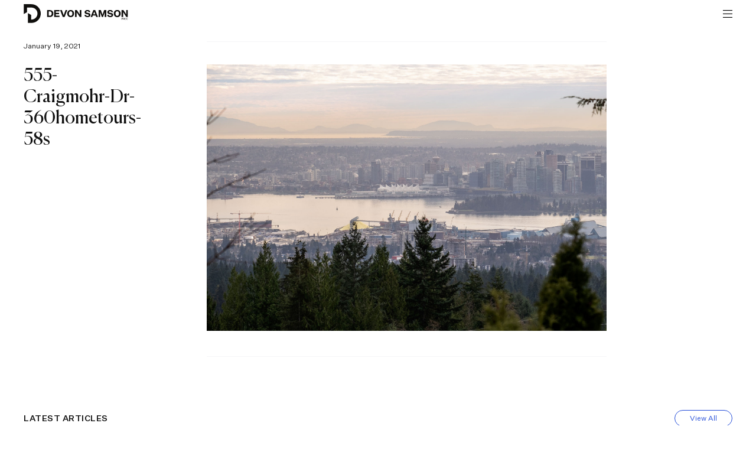

--- FILE ---
content_type: text/css; charset=utf-8
request_url: https://devonsamson.com/app/themes/devonsamson/public/css/app.5a0fec.css
body_size: 8846
content:
[data-aos][data-aos][data-aos-duration="50"],body[data-aos-duration="50"] [data-aos]{transition-duration:50ms}[data-aos][data-aos][data-aos-delay="50"],body[data-aos-delay="50"] [data-aos]{transition-delay:0}[data-aos][data-aos][data-aos-delay="50"].aos-animate,body[data-aos-delay="50"] [data-aos].aos-animate{transition-delay:50ms}[data-aos][data-aos][data-aos-duration="100"],body[data-aos-duration="100"] [data-aos]{transition-duration:.1s}[data-aos][data-aos][data-aos-delay="100"],body[data-aos-delay="100"] [data-aos]{transition-delay:0}[data-aos][data-aos][data-aos-delay="100"].aos-animate,body[data-aos-delay="100"] [data-aos].aos-animate{transition-delay:.1s}[data-aos][data-aos][data-aos-duration="150"],body[data-aos-duration="150"] [data-aos]{transition-duration:.15s}[data-aos][data-aos][data-aos-delay="150"],body[data-aos-delay="150"] [data-aos]{transition-delay:0}[data-aos][data-aos][data-aos-delay="150"].aos-animate,body[data-aos-delay="150"] [data-aos].aos-animate{transition-delay:.15s}[data-aos][data-aos][data-aos-duration="200"],body[data-aos-duration="200"] [data-aos]{transition-duration:.2s}[data-aos][data-aos][data-aos-delay="200"],body[data-aos-delay="200"] [data-aos]{transition-delay:0}[data-aos][data-aos][data-aos-delay="200"].aos-animate,body[data-aos-delay="200"] [data-aos].aos-animate{transition-delay:.2s}[data-aos][data-aos][data-aos-duration="250"],body[data-aos-duration="250"] [data-aos]{transition-duration:.25s}[data-aos][data-aos][data-aos-delay="250"],body[data-aos-delay="250"] [data-aos]{transition-delay:0}[data-aos][data-aos][data-aos-delay="250"].aos-animate,body[data-aos-delay="250"] [data-aos].aos-animate{transition-delay:.25s}[data-aos][data-aos][data-aos-duration="300"],body[data-aos-duration="300"] [data-aos]{transition-duration:.3s}[data-aos][data-aos][data-aos-delay="300"],body[data-aos-delay="300"] [data-aos]{transition-delay:0}[data-aos][data-aos][data-aos-delay="300"].aos-animate,body[data-aos-delay="300"] [data-aos].aos-animate{transition-delay:.3s}[data-aos][data-aos][data-aos-duration="350"],body[data-aos-duration="350"] [data-aos]{transition-duration:.35s}[data-aos][data-aos][data-aos-delay="350"],body[data-aos-delay="350"] [data-aos]{transition-delay:0}[data-aos][data-aos][data-aos-delay="350"].aos-animate,body[data-aos-delay="350"] [data-aos].aos-animate{transition-delay:.35s}[data-aos][data-aos][data-aos-duration="400"],body[data-aos-duration="400"] [data-aos]{transition-duration:.4s}[data-aos][data-aos][data-aos-delay="400"],body[data-aos-delay="400"] [data-aos]{transition-delay:0}[data-aos][data-aos][data-aos-delay="400"].aos-animate,body[data-aos-delay="400"] [data-aos].aos-animate{transition-delay:.4s}[data-aos][data-aos][data-aos-duration="450"],body[data-aos-duration="450"] [data-aos]{transition-duration:.45s}[data-aos][data-aos][data-aos-delay="450"],body[data-aos-delay="450"] [data-aos]{transition-delay:0}[data-aos][data-aos][data-aos-delay="450"].aos-animate,body[data-aos-delay="450"] [data-aos].aos-animate{transition-delay:.45s}[data-aos][data-aos][data-aos-duration="500"],body[data-aos-duration="500"] [data-aos]{transition-duration:.5s}[data-aos][data-aos][data-aos-delay="500"],body[data-aos-delay="500"] [data-aos]{transition-delay:0}[data-aos][data-aos][data-aos-delay="500"].aos-animate,body[data-aos-delay="500"] [data-aos].aos-animate{transition-delay:.5s}[data-aos][data-aos][data-aos-duration="550"],body[data-aos-duration="550"] [data-aos]{transition-duration:.55s}[data-aos][data-aos][data-aos-delay="550"],body[data-aos-delay="550"] [data-aos]{transition-delay:0}[data-aos][data-aos][data-aos-delay="550"].aos-animate,body[data-aos-delay="550"] [data-aos].aos-animate{transition-delay:.55s}[data-aos][data-aos][data-aos-duration="600"],body[data-aos-duration="600"] [data-aos]{transition-duration:.6s}[data-aos][data-aos][data-aos-delay="600"],body[data-aos-delay="600"] [data-aos]{transition-delay:0}[data-aos][data-aos][data-aos-delay="600"].aos-animate,body[data-aos-delay="600"] [data-aos].aos-animate{transition-delay:.6s}[data-aos][data-aos][data-aos-duration="650"],body[data-aos-duration="650"] [data-aos]{transition-duration:.65s}[data-aos][data-aos][data-aos-delay="650"],body[data-aos-delay="650"] [data-aos]{transition-delay:0}[data-aos][data-aos][data-aos-delay="650"].aos-animate,body[data-aos-delay="650"] [data-aos].aos-animate{transition-delay:.65s}[data-aos][data-aos][data-aos-duration="700"],body[data-aos-duration="700"] [data-aos]{transition-duration:.7s}[data-aos][data-aos][data-aos-delay="700"],body[data-aos-delay="700"] [data-aos]{transition-delay:0}[data-aos][data-aos][data-aos-delay="700"].aos-animate,body[data-aos-delay="700"] [data-aos].aos-animate{transition-delay:.7s}[data-aos][data-aos][data-aos-duration="750"],body[data-aos-duration="750"] [data-aos]{transition-duration:.75s}[data-aos][data-aos][data-aos-delay="750"],body[data-aos-delay="750"] [data-aos]{transition-delay:0}[data-aos][data-aos][data-aos-delay="750"].aos-animate,body[data-aos-delay="750"] [data-aos].aos-animate{transition-delay:.75s}[data-aos][data-aos][data-aos-duration="800"],body[data-aos-duration="800"] [data-aos]{transition-duration:.8s}[data-aos][data-aos][data-aos-delay="800"],body[data-aos-delay="800"] [data-aos]{transition-delay:0}[data-aos][data-aos][data-aos-delay="800"].aos-animate,body[data-aos-delay="800"] [data-aos].aos-animate{transition-delay:.8s}[data-aos][data-aos][data-aos-duration="850"],body[data-aos-duration="850"] [data-aos]{transition-duration:.85s}[data-aos][data-aos][data-aos-delay="850"],body[data-aos-delay="850"] [data-aos]{transition-delay:0}[data-aos][data-aos][data-aos-delay="850"].aos-animate,body[data-aos-delay="850"] [data-aos].aos-animate{transition-delay:.85s}[data-aos][data-aos][data-aos-duration="900"],body[data-aos-duration="900"] [data-aos]{transition-duration:.9s}[data-aos][data-aos][data-aos-delay="900"],body[data-aos-delay="900"] [data-aos]{transition-delay:0}[data-aos][data-aos][data-aos-delay="900"].aos-animate,body[data-aos-delay="900"] [data-aos].aos-animate{transition-delay:.9s}[data-aos][data-aos][data-aos-duration="950"],body[data-aos-duration="950"] [data-aos]{transition-duration:.95s}[data-aos][data-aos][data-aos-delay="950"],body[data-aos-delay="950"] [data-aos]{transition-delay:0}[data-aos][data-aos][data-aos-delay="950"].aos-animate,body[data-aos-delay="950"] [data-aos].aos-animate{transition-delay:.95s}[data-aos][data-aos][data-aos-duration="1000"],body[data-aos-duration="1000"] [data-aos]{transition-duration:1s}[data-aos][data-aos][data-aos-delay="1000"],body[data-aos-delay="1000"] [data-aos]{transition-delay:0}[data-aos][data-aos][data-aos-delay="1000"].aos-animate,body[data-aos-delay="1000"] [data-aos].aos-animate{transition-delay:1s}[data-aos][data-aos][data-aos-duration="1050"],body[data-aos-duration="1050"] [data-aos]{transition-duration:1.05s}[data-aos][data-aos][data-aos-delay="1050"],body[data-aos-delay="1050"] [data-aos]{transition-delay:0}[data-aos][data-aos][data-aos-delay="1050"].aos-animate,body[data-aos-delay="1050"] [data-aos].aos-animate{transition-delay:1.05s}[data-aos][data-aos][data-aos-duration="1100"],body[data-aos-duration="1100"] [data-aos]{transition-duration:1.1s}[data-aos][data-aos][data-aos-delay="1100"],body[data-aos-delay="1100"] [data-aos]{transition-delay:0}[data-aos][data-aos][data-aos-delay="1100"].aos-animate,body[data-aos-delay="1100"] [data-aos].aos-animate{transition-delay:1.1s}[data-aos][data-aos][data-aos-duration="1150"],body[data-aos-duration="1150"] [data-aos]{transition-duration:1.15s}[data-aos][data-aos][data-aos-delay="1150"],body[data-aos-delay="1150"] [data-aos]{transition-delay:0}[data-aos][data-aos][data-aos-delay="1150"].aos-animate,body[data-aos-delay="1150"] [data-aos].aos-animate{transition-delay:1.15s}[data-aos][data-aos][data-aos-duration="1200"],body[data-aos-duration="1200"] [data-aos]{transition-duration:1.2s}[data-aos][data-aos][data-aos-delay="1200"],body[data-aos-delay="1200"] [data-aos]{transition-delay:0}[data-aos][data-aos][data-aos-delay="1200"].aos-animate,body[data-aos-delay="1200"] [data-aos].aos-animate{transition-delay:1.2s}[data-aos][data-aos][data-aos-duration="1250"],body[data-aos-duration="1250"] [data-aos]{transition-duration:1.25s}[data-aos][data-aos][data-aos-delay="1250"],body[data-aos-delay="1250"] [data-aos]{transition-delay:0}[data-aos][data-aos][data-aos-delay="1250"].aos-animate,body[data-aos-delay="1250"] [data-aos].aos-animate{transition-delay:1.25s}[data-aos][data-aos][data-aos-duration="1300"],body[data-aos-duration="1300"] [data-aos]{transition-duration:1.3s}[data-aos][data-aos][data-aos-delay="1300"],body[data-aos-delay="1300"] [data-aos]{transition-delay:0}[data-aos][data-aos][data-aos-delay="1300"].aos-animate,body[data-aos-delay="1300"] [data-aos].aos-animate{transition-delay:1.3s}[data-aos][data-aos][data-aos-duration="1350"],body[data-aos-duration="1350"] [data-aos]{transition-duration:1.35s}[data-aos][data-aos][data-aos-delay="1350"],body[data-aos-delay="1350"] [data-aos]{transition-delay:0}[data-aos][data-aos][data-aos-delay="1350"].aos-animate,body[data-aos-delay="1350"] [data-aos].aos-animate{transition-delay:1.35s}[data-aos][data-aos][data-aos-duration="1400"],body[data-aos-duration="1400"] [data-aos]{transition-duration:1.4s}[data-aos][data-aos][data-aos-delay="1400"],body[data-aos-delay="1400"] [data-aos]{transition-delay:0}[data-aos][data-aos][data-aos-delay="1400"].aos-animate,body[data-aos-delay="1400"] [data-aos].aos-animate{transition-delay:1.4s}[data-aos][data-aos][data-aos-duration="1450"],body[data-aos-duration="1450"] [data-aos]{transition-duration:1.45s}[data-aos][data-aos][data-aos-delay="1450"],body[data-aos-delay="1450"] [data-aos]{transition-delay:0}[data-aos][data-aos][data-aos-delay="1450"].aos-animate,body[data-aos-delay="1450"] [data-aos].aos-animate{transition-delay:1.45s}[data-aos][data-aos][data-aos-duration="1500"],body[data-aos-duration="1500"] [data-aos]{transition-duration:1.5s}[data-aos][data-aos][data-aos-delay="1500"],body[data-aos-delay="1500"] [data-aos]{transition-delay:0}[data-aos][data-aos][data-aos-delay="1500"].aos-animate,body[data-aos-delay="1500"] [data-aos].aos-animate{transition-delay:1.5s}[data-aos][data-aos][data-aos-duration="1550"],body[data-aos-duration="1550"] [data-aos]{transition-duration:1.55s}[data-aos][data-aos][data-aos-delay="1550"],body[data-aos-delay="1550"] [data-aos]{transition-delay:0}[data-aos][data-aos][data-aos-delay="1550"].aos-animate,body[data-aos-delay="1550"] [data-aos].aos-animate{transition-delay:1.55s}[data-aos][data-aos][data-aos-duration="1600"],body[data-aos-duration="1600"] [data-aos]{transition-duration:1.6s}[data-aos][data-aos][data-aos-delay="1600"],body[data-aos-delay="1600"] [data-aos]{transition-delay:0}[data-aos][data-aos][data-aos-delay="1600"].aos-animate,body[data-aos-delay="1600"] [data-aos].aos-animate{transition-delay:1.6s}[data-aos][data-aos][data-aos-duration="1650"],body[data-aos-duration="1650"] [data-aos]{transition-duration:1.65s}[data-aos][data-aos][data-aos-delay="1650"],body[data-aos-delay="1650"] [data-aos]{transition-delay:0}[data-aos][data-aos][data-aos-delay="1650"].aos-animate,body[data-aos-delay="1650"] [data-aos].aos-animate{transition-delay:1.65s}[data-aos][data-aos][data-aos-duration="1700"],body[data-aos-duration="1700"] [data-aos]{transition-duration:1.7s}[data-aos][data-aos][data-aos-delay="1700"],body[data-aos-delay="1700"] [data-aos]{transition-delay:0}[data-aos][data-aos][data-aos-delay="1700"].aos-animate,body[data-aos-delay="1700"] [data-aos].aos-animate{transition-delay:1.7s}[data-aos][data-aos][data-aos-duration="1750"],body[data-aos-duration="1750"] [data-aos]{transition-duration:1.75s}[data-aos][data-aos][data-aos-delay="1750"],body[data-aos-delay="1750"] [data-aos]{transition-delay:0}[data-aos][data-aos][data-aos-delay="1750"].aos-animate,body[data-aos-delay="1750"] [data-aos].aos-animate{transition-delay:1.75s}[data-aos][data-aos][data-aos-duration="1800"],body[data-aos-duration="1800"] [data-aos]{transition-duration:1.8s}[data-aos][data-aos][data-aos-delay="1800"],body[data-aos-delay="1800"] [data-aos]{transition-delay:0}[data-aos][data-aos][data-aos-delay="1800"].aos-animate,body[data-aos-delay="1800"] [data-aos].aos-animate{transition-delay:1.8s}[data-aos][data-aos][data-aos-duration="1850"],body[data-aos-duration="1850"] [data-aos]{transition-duration:1.85s}[data-aos][data-aos][data-aos-delay="1850"],body[data-aos-delay="1850"] [data-aos]{transition-delay:0}[data-aos][data-aos][data-aos-delay="1850"].aos-animate,body[data-aos-delay="1850"] [data-aos].aos-animate{transition-delay:1.85s}[data-aos][data-aos][data-aos-duration="1900"],body[data-aos-duration="1900"] [data-aos]{transition-duration:1.9s}[data-aos][data-aos][data-aos-delay="1900"],body[data-aos-delay="1900"] [data-aos]{transition-delay:0}[data-aos][data-aos][data-aos-delay="1900"].aos-animate,body[data-aos-delay="1900"] [data-aos].aos-animate{transition-delay:1.9s}[data-aos][data-aos][data-aos-duration="1950"],body[data-aos-duration="1950"] [data-aos]{transition-duration:1.95s}[data-aos][data-aos][data-aos-delay="1950"],body[data-aos-delay="1950"] [data-aos]{transition-delay:0}[data-aos][data-aos][data-aos-delay="1950"].aos-animate,body[data-aos-delay="1950"] [data-aos].aos-animate{transition-delay:1.95s}[data-aos][data-aos][data-aos-duration="2000"],body[data-aos-duration="2000"] [data-aos]{transition-duration:2s}[data-aos][data-aos][data-aos-delay="2000"],body[data-aos-delay="2000"] [data-aos]{transition-delay:0}[data-aos][data-aos][data-aos-delay="2000"].aos-animate,body[data-aos-delay="2000"] [data-aos].aos-animate{transition-delay:2s}[data-aos][data-aos][data-aos-duration="2050"],body[data-aos-duration="2050"] [data-aos]{transition-duration:2.05s}[data-aos][data-aos][data-aos-delay="2050"],body[data-aos-delay="2050"] [data-aos]{transition-delay:0}[data-aos][data-aos][data-aos-delay="2050"].aos-animate,body[data-aos-delay="2050"] [data-aos].aos-animate{transition-delay:2.05s}[data-aos][data-aos][data-aos-duration="2100"],body[data-aos-duration="2100"] [data-aos]{transition-duration:2.1s}[data-aos][data-aos][data-aos-delay="2100"],body[data-aos-delay="2100"] [data-aos]{transition-delay:0}[data-aos][data-aos][data-aos-delay="2100"].aos-animate,body[data-aos-delay="2100"] [data-aos].aos-animate{transition-delay:2.1s}[data-aos][data-aos][data-aos-duration="2150"],body[data-aos-duration="2150"] [data-aos]{transition-duration:2.15s}[data-aos][data-aos][data-aos-delay="2150"],body[data-aos-delay="2150"] [data-aos]{transition-delay:0}[data-aos][data-aos][data-aos-delay="2150"].aos-animate,body[data-aos-delay="2150"] [data-aos].aos-animate{transition-delay:2.15s}[data-aos][data-aos][data-aos-duration="2200"],body[data-aos-duration="2200"] [data-aos]{transition-duration:2.2s}[data-aos][data-aos][data-aos-delay="2200"],body[data-aos-delay="2200"] [data-aos]{transition-delay:0}[data-aos][data-aos][data-aos-delay="2200"].aos-animate,body[data-aos-delay="2200"] [data-aos].aos-animate{transition-delay:2.2s}[data-aos][data-aos][data-aos-duration="2250"],body[data-aos-duration="2250"] [data-aos]{transition-duration:2.25s}[data-aos][data-aos][data-aos-delay="2250"],body[data-aos-delay="2250"] [data-aos]{transition-delay:0}[data-aos][data-aos][data-aos-delay="2250"].aos-animate,body[data-aos-delay="2250"] [data-aos].aos-animate{transition-delay:2.25s}[data-aos][data-aos][data-aos-duration="2300"],body[data-aos-duration="2300"] [data-aos]{transition-duration:2.3s}[data-aos][data-aos][data-aos-delay="2300"],body[data-aos-delay="2300"] [data-aos]{transition-delay:0}[data-aos][data-aos][data-aos-delay="2300"].aos-animate,body[data-aos-delay="2300"] [data-aos].aos-animate{transition-delay:2.3s}[data-aos][data-aos][data-aos-duration="2350"],body[data-aos-duration="2350"] [data-aos]{transition-duration:2.35s}[data-aos][data-aos][data-aos-delay="2350"],body[data-aos-delay="2350"] [data-aos]{transition-delay:0}[data-aos][data-aos][data-aos-delay="2350"].aos-animate,body[data-aos-delay="2350"] [data-aos].aos-animate{transition-delay:2.35s}[data-aos][data-aos][data-aos-duration="2400"],body[data-aos-duration="2400"] [data-aos]{transition-duration:2.4s}[data-aos][data-aos][data-aos-delay="2400"],body[data-aos-delay="2400"] [data-aos]{transition-delay:0}[data-aos][data-aos][data-aos-delay="2400"].aos-animate,body[data-aos-delay="2400"] [data-aos].aos-animate{transition-delay:2.4s}[data-aos][data-aos][data-aos-duration="2450"],body[data-aos-duration="2450"] [data-aos]{transition-duration:2.45s}[data-aos][data-aos][data-aos-delay="2450"],body[data-aos-delay="2450"] [data-aos]{transition-delay:0}[data-aos][data-aos][data-aos-delay="2450"].aos-animate,body[data-aos-delay="2450"] [data-aos].aos-animate{transition-delay:2.45s}[data-aos][data-aos][data-aos-duration="2500"],body[data-aos-duration="2500"] [data-aos]{transition-duration:2.5s}[data-aos][data-aos][data-aos-delay="2500"],body[data-aos-delay="2500"] [data-aos]{transition-delay:0}[data-aos][data-aos][data-aos-delay="2500"].aos-animate,body[data-aos-delay="2500"] [data-aos].aos-animate{transition-delay:2.5s}[data-aos][data-aos][data-aos-duration="2550"],body[data-aos-duration="2550"] [data-aos]{transition-duration:2.55s}[data-aos][data-aos][data-aos-delay="2550"],body[data-aos-delay="2550"] [data-aos]{transition-delay:0}[data-aos][data-aos][data-aos-delay="2550"].aos-animate,body[data-aos-delay="2550"] [data-aos].aos-animate{transition-delay:2.55s}[data-aos][data-aos][data-aos-duration="2600"],body[data-aos-duration="2600"] [data-aos]{transition-duration:2.6s}[data-aos][data-aos][data-aos-delay="2600"],body[data-aos-delay="2600"] [data-aos]{transition-delay:0}[data-aos][data-aos][data-aos-delay="2600"].aos-animate,body[data-aos-delay="2600"] [data-aos].aos-animate{transition-delay:2.6s}[data-aos][data-aos][data-aos-duration="2650"],body[data-aos-duration="2650"] [data-aos]{transition-duration:2.65s}[data-aos][data-aos][data-aos-delay="2650"],body[data-aos-delay="2650"] [data-aos]{transition-delay:0}[data-aos][data-aos][data-aos-delay="2650"].aos-animate,body[data-aos-delay="2650"] [data-aos].aos-animate{transition-delay:2.65s}[data-aos][data-aos][data-aos-duration="2700"],body[data-aos-duration="2700"] [data-aos]{transition-duration:2.7s}[data-aos][data-aos][data-aos-delay="2700"],body[data-aos-delay="2700"] [data-aos]{transition-delay:0}[data-aos][data-aos][data-aos-delay="2700"].aos-animate,body[data-aos-delay="2700"] [data-aos].aos-animate{transition-delay:2.7s}[data-aos][data-aos][data-aos-duration="2750"],body[data-aos-duration="2750"] [data-aos]{transition-duration:2.75s}[data-aos][data-aos][data-aos-delay="2750"],body[data-aos-delay="2750"] [data-aos]{transition-delay:0}[data-aos][data-aos][data-aos-delay="2750"].aos-animate,body[data-aos-delay="2750"] [data-aos].aos-animate{transition-delay:2.75s}[data-aos][data-aos][data-aos-duration="2800"],body[data-aos-duration="2800"] [data-aos]{transition-duration:2.8s}[data-aos][data-aos][data-aos-delay="2800"],body[data-aos-delay="2800"] [data-aos]{transition-delay:0}[data-aos][data-aos][data-aos-delay="2800"].aos-animate,body[data-aos-delay="2800"] [data-aos].aos-animate{transition-delay:2.8s}[data-aos][data-aos][data-aos-duration="2850"],body[data-aos-duration="2850"] [data-aos]{transition-duration:2.85s}[data-aos][data-aos][data-aos-delay="2850"],body[data-aos-delay="2850"] [data-aos]{transition-delay:0}[data-aos][data-aos][data-aos-delay="2850"].aos-animate,body[data-aos-delay="2850"] [data-aos].aos-animate{transition-delay:2.85s}[data-aos][data-aos][data-aos-duration="2900"],body[data-aos-duration="2900"] [data-aos]{transition-duration:2.9s}[data-aos][data-aos][data-aos-delay="2900"],body[data-aos-delay="2900"] [data-aos]{transition-delay:0}[data-aos][data-aos][data-aos-delay="2900"].aos-animate,body[data-aos-delay="2900"] [data-aos].aos-animate{transition-delay:2.9s}[data-aos][data-aos][data-aos-duration="2950"],body[data-aos-duration="2950"] [data-aos]{transition-duration:2.95s}[data-aos][data-aos][data-aos-delay="2950"],body[data-aos-delay="2950"] [data-aos]{transition-delay:0}[data-aos][data-aos][data-aos-delay="2950"].aos-animate,body[data-aos-delay="2950"] [data-aos].aos-animate{transition-delay:2.95s}[data-aos][data-aos][data-aos-duration="3000"],body[data-aos-duration="3000"] [data-aos]{transition-duration:3s}[data-aos][data-aos][data-aos-delay="3000"],body[data-aos-delay="3000"] [data-aos]{transition-delay:0}[data-aos][data-aos][data-aos-delay="3000"].aos-animate,body[data-aos-delay="3000"] [data-aos].aos-animate{transition-delay:3s}[data-aos][data-aos][data-aos-easing=linear],body[data-aos-easing=linear] [data-aos]{transition-timing-function:cubic-bezier(.25,.25,.75,.75)}[data-aos][data-aos][data-aos-easing=ease],body[data-aos-easing=ease] [data-aos]{transition-timing-function:ease}[data-aos][data-aos][data-aos-easing=ease-in],body[data-aos-easing=ease-in] [data-aos]{transition-timing-function:ease-in}[data-aos][data-aos][data-aos-easing=ease-out],body[data-aos-easing=ease-out] [data-aos]{transition-timing-function:ease-out}[data-aos][data-aos][data-aos-easing=ease-in-out],body[data-aos-easing=ease-in-out] [data-aos]{transition-timing-function:ease-in-out}[data-aos][data-aos][data-aos-easing=ease-in-back],body[data-aos-easing=ease-in-back] [data-aos]{transition-timing-function:cubic-bezier(.6,-.28,.735,.045)}[data-aos][data-aos][data-aos-easing=ease-out-back],body[data-aos-easing=ease-out-back] [data-aos]{transition-timing-function:cubic-bezier(.175,.885,.32,1.275)}[data-aos][data-aos][data-aos-easing=ease-in-out-back],body[data-aos-easing=ease-in-out-back] [data-aos]{transition-timing-function:cubic-bezier(.68,-.55,.265,1.55)}[data-aos][data-aos][data-aos-easing=ease-in-sine],body[data-aos-easing=ease-in-sine] [data-aos]{transition-timing-function:cubic-bezier(.47,0,.745,.715)}[data-aos][data-aos][data-aos-easing=ease-out-sine],body[data-aos-easing=ease-out-sine] [data-aos]{transition-timing-function:cubic-bezier(.39,.575,.565,1)}[data-aos][data-aos][data-aos-easing=ease-in-out-sine],body[data-aos-easing=ease-in-out-sine] [data-aos]{transition-timing-function:cubic-bezier(.445,.05,.55,.95)}[data-aos][data-aos][data-aos-easing=ease-in-quad],body[data-aos-easing=ease-in-quad] [data-aos]{transition-timing-function:cubic-bezier(.55,.085,.68,.53)}[data-aos][data-aos][data-aos-easing=ease-out-quad],body[data-aos-easing=ease-out-quad] [data-aos]{transition-timing-function:cubic-bezier(.25,.46,.45,.94)}[data-aos][data-aos][data-aos-easing=ease-in-out-quad],body[data-aos-easing=ease-in-out-quad] [data-aos]{transition-timing-function:cubic-bezier(.455,.03,.515,.955)}[data-aos][data-aos][data-aos-easing=ease-in-cubic],body[data-aos-easing=ease-in-cubic] [data-aos]{transition-timing-function:cubic-bezier(.55,.085,.68,.53)}[data-aos][data-aos][data-aos-easing=ease-out-cubic],body[data-aos-easing=ease-out-cubic] [data-aos]{transition-timing-function:cubic-bezier(.25,.46,.45,.94)}[data-aos][data-aos][data-aos-easing=ease-in-out-cubic],body[data-aos-easing=ease-in-out-cubic] [data-aos]{transition-timing-function:cubic-bezier(.455,.03,.515,.955)}[data-aos][data-aos][data-aos-easing=ease-in-quart],body[data-aos-easing=ease-in-quart] [data-aos]{transition-timing-function:cubic-bezier(.55,.085,.68,.53)}[data-aos][data-aos][data-aos-easing=ease-out-quart],body[data-aos-easing=ease-out-quart] [data-aos]{transition-timing-function:cubic-bezier(.25,.46,.45,.94)}[data-aos][data-aos][data-aos-easing=ease-in-out-quart],body[data-aos-easing=ease-in-out-quart] [data-aos]{transition-timing-function:cubic-bezier(.455,.03,.515,.955)}[data-aos^=fade][data-aos^=fade]{opacity:0;transition-property:opacity,transform}[data-aos^=fade][data-aos^=fade].aos-animate{opacity:1;transform:translateZ(0)}[data-aos=fade-up]{transform:translate3d(0,100px,0)}[data-aos=fade-down]{transform:translate3d(0,-100px,0)}[data-aos=fade-right]{transform:translate3d(-100px,0,0)}[data-aos=fade-left]{transform:translate3d(100px,0,0)}[data-aos=fade-up-right]{transform:translate3d(-100px,100px,0)}[data-aos=fade-up-left]{transform:translate3d(100px,100px,0)}[data-aos=fade-down-right]{transform:translate3d(-100px,-100px,0)}[data-aos=fade-down-left]{transform:translate3d(100px,-100px,0)}[data-aos^=zoom][data-aos^=zoom]{opacity:0;transition-property:opacity,transform}[data-aos^=zoom][data-aos^=zoom].aos-animate{opacity:1;transform:translateZ(0) scale(1)}[data-aos=zoom-in]{transform:scale(.6)}[data-aos=zoom-in-up]{transform:translate3d(0,100px,0) scale(.6)}[data-aos=zoom-in-down]{transform:translate3d(0,-100px,0) scale(.6)}[data-aos=zoom-in-right]{transform:translate3d(-100px,0,0) scale(.6)}[data-aos=zoom-in-left]{transform:translate3d(100px,0,0) scale(.6)}[data-aos=zoom-out]{transform:scale(1.2)}[data-aos=zoom-out-up]{transform:translate3d(0,100px,0) scale(1.2)}[data-aos=zoom-out-down]{transform:translate3d(0,-100px,0) scale(1.2)}[data-aos=zoom-out-right]{transform:translate3d(-100px,0,0) scale(1.2)}[data-aos=zoom-out-left]{transform:translate3d(100px,0,0) scale(1.2)}[data-aos^=slide][data-aos^=slide]{transition-property:transform}[data-aos^=slide][data-aos^=slide].aos-animate{transform:translateZ(0)}[data-aos=slide-up]{transform:translate3d(0,100%,0)}[data-aos=slide-down]{transform:translate3d(0,-100%,0)}[data-aos=slide-right]{transform:translate3d(-100%,0,0)}[data-aos=slide-left]{transform:translate3d(100%,0,0)}[data-aos^=flip][data-aos^=flip]{backface-visibility:hidden;transition-property:transform}[data-aos=flip-left]{transform:perspective(2500px) rotateY(-100deg)}[data-aos=flip-left].aos-animate{transform:perspective(2500px) rotateY(0)}[data-aos=flip-right]{transform:perspective(2500px) rotateY(100deg)}[data-aos=flip-right].aos-animate{transform:perspective(2500px) rotateY(0)}[data-aos=flip-up]{transform:perspective(2500px) rotateX(-100deg)}[data-aos=flip-up].aos-animate{transform:perspective(2500px) rotateX(0)}[data-aos=flip-down]{transform:perspective(2500px) rotateX(100deg)}[data-aos=flip-down].aos-animate{transform:perspective(2500px) rotateX(0)}.btb,.btl,.btr,.bts{display:inline-block;font:normal normal normal 14px/1 Black Tie;font-size:inherit;text-rendering:auto;vertical-align:-14.28571429%;-webkit-font-smoothing:antialiased;-moz-osx-font-smoothing:grayscale;transform:translate(0)}.bts{font-weight:900}.btb{font-weight:700}.btl{font-weight:200}.bt-sm{font-size:.7em;vertical-align:baseline}.bt-lg{font-size:1.33333333em;line-height:.75em}.bt-2x{font-size:2em}.bt-3x{font-size:3em}.bt-4x{font-size:4em}.bt-5x{font-size:5em}.bt-2x,.bt-3x,.bt-4x,.bt-5x,.bt-lg{vertical-align:-30%}.bt-fw{text-align:center;width:1.28571429em}.bt-ul{list-style-type:none;margin-left:2.14285714em;padding-left:0}.bt-ul>li{position:relative}.bt-li{left:-2.14285714em;position:absolute;text-align:center;top:.14285714em;width:2.14285714em}.bt-li.bt-lg{left:-2em}.bt-border{border:.08em solid #eee;border-radius:.1em;padding:.2em}.pull-right{float:right}.pull-left{float:left}.btb.pull-left,.btl.pull-left,.btr.pull-left,.bts.pull-left{margin-right:.3em}.btb.pull-right,.btl.pull-right,.btr.pull-right,.bts.pull-right{margin-left:.3em}.bt-spin{animation:bt-spin 2s linear infinite}.bt-pulse{animation:bt-spin 1s steps(8) infinite}@keyframes bt-spin{0%{transform:rotate(0deg)}to{transform:rotate(359deg)}}.bt-rotate-90{filter:progid:DXImageTransform.Microsoft.BasicImage(rotation=1);transform:rotate(90deg)}.bt-rotate-180{filter:progid:DXImageTransform.Microsoft.BasicImage(rotation=2);transform:rotate(180deg)}.bt-rotate-270{filter:progid:DXImageTransform.Microsoft.BasicImage(rotation=3);transform:rotate(270deg)}.bt-flip-horizontal{filter:progid:DXImageTransform.Microsoft.BasicImage(rotation=0,mirror=1);transform:scaleX(-1)}.bt-flip-vertical{filter:progid:DXImageTransform.Microsoft.BasicImage(rotation=2,mirror=1);transform:scaleY(-1)}:root .bt-flip-horizontal,:root .bt-flip-vertical,:root .bt-rotate-180,:root .bt-rotate-270,:root .bt-rotate-90{filter:none}.bt-stack{display:inline-block;height:1em;line-height:1em;position:relative;vertical-align:baseline;width:1.28571429em}.bt-stack-sm{font-size:.5em;left:0;line-height:inherit;position:absolute;top:0}.bt-stack-1x,.bt-stack-sm{display:inline-block;text-align:center;width:100%}.bt-inverse{color:#fff}.bt-bars:before{content:"\f000"}.bt-envelope:before{content:"\f001"}.bt-search:before{content:"\f002"}.bt-search-plus:before{content:"\f003"}.bt-search-minus:before{content:"\f004"}.bt-phone:before{content:"\f005"}.bt-comment:before{content:"\f007"}.bt-commenting:before{content:"\f008"}.bt-comments:before{content:"\f009"}.bt-rss:before{content:"\f00a"}.bt-times:before{content:"\f00c"}.bt-times-circle:before{content:"\f00d"}.bt-clock:before{content:"\f00e"}.bt-star:before{content:"\f010"}.bt-star-half:before{content:"\f011"}.bt-check:before{content:"\f012"}.bt-check-circle:before{content:"\f013"}.bt-check-square:before{content:"\f014"}.bt-th:before{content:"\f015"}.bt-th-large:before{content:"\f016"}.bt-heart:before{content:"\f017"}.bt-heart-half:before{content:"\f018"}.bt-calendar:before{content:"\f019"}.bt-shopping-cart:before{content:"\f01a"}.bt-plus:before{content:"\f01b"}.bt-plus-circle:before{content:"\f01c"}.bt-plus-square:before{content:"\f01d"}.bt-pen:before{content:"\f01e"}.bt-minus:before{content:"\f021"}.bt-minus-circle:before{content:"\f022"}.bt-minus-square:before{content:"\f023"}.bt-pencil:before{content:"\f024"}.bt-edit:before{content:"\f025"}.bt-thumbs-up:before{content:"\f026"}.bt-thumbs-down:before{content:"\f027"}.bt-gear:before{content:"\f028"}.bt-trash:before{content:"\f029"}.bt-file:before{content:"\f02a"}.bt-info-circle:before{content:"\f02b"}.bt-label:before{content:"\f02c"}.bt-rocket:before{content:"\f02d"}.bt-book:before{content:"\f02e"}.bt-book-open:before{content:"\f02f"}.bt-notebook:before{content:"\f030"}.bt-camera:before{content:"\f031"}.bt-folder:before{content:"\f032"}.bt-quote-left:before{content:"\f036"}.bt-quote-right:before{content:"\f037"}.bt-eye:before{content:"\f038"}.bt-lock:before{content:"\f039"}.bt-lock-open:before{content:"\f03a"}.bt-gift:before{content:"\f03b"}.bt-spinner-clock:before{content:"\f03c"}.bt-spinner:before{content:"\f03d"}.bt-wrench:before{content:"\f03e"}.bt-cloud:before{content:"\f040"}.bt-cloud-upload:before{content:"\f041"}.bt-cloud-download:before{content:"\f042"}.bt-sync:before{content:"\f043"}.bt-question-circle:before{content:"\f044"}.bt-share:before{content:"\f045"}.bt-briefcase:before{content:"\f046"}.bt-money:before{content:"\f047"}.bt-megaphone:before{content:"\f048"}.bt-sign-in:before{content:"\f049"}.bt-sign-out:before{content:"\f04a"}.bt-film:before{content:"\f04b"}.bt-trophy:before{content:"\f04c"}.bt-code:before{content:"\f04d"}.bt-light-bulb:before{content:"\f04e"}.bt-print:before{content:"\f050"}.bt-fax:before{content:"\f051"}.bt-video:before{content:"\f052"}.bt-signal:before{content:"\f053"}.bt-sitemap:before{content:"\f054"}.bt-upload:before{content:"\f055"}.bt-download:before{content:"\f056"}.bt-key:before{content:"\f057"}.bt-mug:before{content:"\f058"}.bt-bookmark:before{content:"\f059"}.bt-flag:before{content:"\f05a"}.bt-external-link:before{content:"\f05b"}.bt-smile:before{content:"\f05c"}.bt-frown:before{content:"\f05d"}.bt-meh:before{content:"\f05e"}.bt-magic:before{content:"\f060"}.bt-bolt:before{content:"\f061"}.bt-exclamation-triangle:before{content:"\f062"}.bt-exclamation-circle:before{content:"\f063"}.bt-flask:before{content:"\f064"}.bt-music:before{content:"\f065"}.bt-push-pin:before{content:"\f066"}.bt-shield:before{content:"\f067"}.bt-sort:before{content:"\f068"}.bt-reply:before{content:"\f069"}.bt-forward:before{content:"\f06a"}.bt-reply-all:before{content:"\f06b"}.bt-forward-all:before{content:"\f06c"}.bt-bell:before{content:"\f06d"}.bt-bell-off:before{content:"\f06e"}.bt-ban:before{content:"\f070"}.bt-database:before{content:"\f071"}.bt-hard-drive:before{content:"\f072"}.bt-merge:before{content:"\f073"}.bt-fork:before{content:"\f074"}.bt-wifi:before{content:"\f075"}.bt-paper-plane:before{content:"\f076"}.bt-inbox:before{content:"\f077"}.bt-fire:before{content:"\f078"}.bt-play:before{content:"\f079"}.bt-pause:before{content:"\f07a"}.bt-stop:before{content:"\f08b"}.bt-play-circle:before{content:"\f07b"}.bt-next:before{content:"\f07c"}.bt-previous:before{content:"\f07d"}.bt-repeat:before{content:"\f07e"}.bt-fast-forward:before{content:"\f080"}.bt-fast-reverse:before{content:"\f081"}.bt-volume:before{content:"\f082"}.bt-volume-off:before{content:"\f083"}.bt-volume-up:before{content:"\f084"}.bt-volume-down:before{content:"\f085"}.bt-maximize:before{content:"\f086"}.bt-minimize:before{content:"\f087"}.bt-closed-captions:before{content:"\f088"}.bt-shuffle:before{content:"\f089"}.bt-triangle:before{content:"\f08a"}.bt-square:before{content:"\f08b"}.bt-circle:before{content:"\f08c"}.bt-hexagon:before{content:"\f08d"}.bt-octagon:before{content:"\f08e"}.bt-angle-up:before{content:"\f090"}.bt-angle-down:before{content:"\f091"}.bt-angle-left:before{content:"\f092"}.bt-angle-right:before{content:"\f093"}.bt-angles-up:before{content:"\f094"}.bt-angles-down:before{content:"\f095"}.bt-angles-left:before{content:"\f096"}.bt-angles-right:before{content:"\f097"}.bt-arrow-up:before{content:"\f098"}.bt-arrow-down:before{content:"\f099"}.bt-arrow-left:before{content:"\f09a"}.bt-arrow-right:before{content:"\f09b"}.bt-bar-chart:before{content:"\f09c"}.bt-pie-chart:before{content:"\f09d"}.bt-circle-arrow-up:before{content:"\f0a0"}.bt-circle-arrow-down:before{content:"\f0a1"}.bt-circle-arrow-left:before{content:"\f0a2"}.bt-circle-arrow-right:before{content:"\f0a3"}.bt-caret-up:before{content:"\f0a4"}.bt-caret-down:before{content:"\f0a5"}.bt-caret-left:before{content:"\f0a6"}.bt-caret-right:before{content:"\f0a7"}.bt-long-arrow-up:before{content:"\f0a8"}.bt-long-arrow-down:before{content:"\f0a9"}.bt-long-arrow-left:before{content:"\f0aa"}.bt-long-arrow-right:before{content:"\f0ab"}.bt-Bold:before{content:"\f0ac"}.bt-italic:before{content:"\f0ad"}.bt-underline:before{content:"\f0ae"}.bt-link:before{content:"\f0b0"}.bt-paper-clip:before{content:"\f0b1"}.bt-align-left:before{content:"\f0b2"}.bt-align-center:before{content:"\f0b3"}.bt-align-right:before{content:"\f0b4"}.bt-align-justify:before{content:"\f0b5"}.bt-cut:before{content:"\f0b6"}.bt-copy:before{content:"\f0b7"}.bt-paste:before{content:"\f0b8"}.bt-photo:before{content:"\f0b9"}.bt-table:before{content:"\f0ba"}.bt-ulist:before{content:"\f0bb"}.bt-olist:before{content:"\f0bc"}.bt-indent:before{content:"\f0bd"}.bt-outdent:before{content:"\f0be"}.bt-undo:before{content:"\f0c0"}.bt-redo:before{content:"\f0c1"}.bt-sup:before{content:"\f0c2"}.bt-sub:before{content:"\f0c3"}.bt-text-size:before{content:"\f0c4"}.bt-text-color:before{content:"\f0c5"}.bt-remove-formatting:before{content:"\f0c6"}.bt-blockquote:before{content:"\f036"}.bt-globe:before{content:"\f0c7"}.bt-map:before{content:"\f0c8"}.bt-map-arrow:before{content:"\f0c9"}.bt-map-marker:before{content:"\f0ca"}.bt-map-pin:before{content:"\f0cb"}.bt-home:before{content:"\f0cc"}.bt-building:before{content:"\f0cd"}.bt-industry:before{content:"\f0ce"}.bt-desktop:before{content:"\f0d0"}.bt-laptop:before{content:"\f0d1"}.bt-tablet:before{content:"\f0d2"}.bt-mobile:before{content:"\f0d3"}.bt-tv:before{content:"\f0d4"}.bt-radio-checked:before{content:"\f0d5"}.bt-radio-unchecked:before{content:"\f08c"}.bt-checkbox-checked:before{content:"\f014"}.bt-checkbox-unchecked:before{content:"\f08b"}.bt-checkbox-intermediate:before{content:"\f023"}.bt-user-male:before,.bt-user:before{content:"\f0d6"}.bt-user-female:before{content:"\f0d7"}.bt-crown:before{content:"\f0d8"}.bt-credit-card:before{content:"\f0d9"}.bt-strikethrough:before{content:"\f0da"}.bt-eject:before{content:"\f0db"}.bt-ellipsis-h:before{content:"\f0dc"}.bt-ellipsis-v:before{content:"\f0dd"}.grey-bg{background:#f5f5f7}.blue-bg{background:#e7f5ff}.gold-bg{background:#ffefd5}.py{padding-bottom:10px;padding-top:10px}@media (min-width:600px){.py{padding-bottom:20px;padding-top:20px}}.py-xl{padding-bottom:20px;padding-top:20px}@media (min-width:600px){.py-xl{padding-bottom:40px;padding-top:40px}}.slick-slider{box-sizing:border-box;-webkit-touch-callout:none;touch-action:pan-y;-webkit-user-select:none;-moz-user-select:none;user-select:none;-webkit-tap-highlight-color:rgba(0,0,0,0)}.slick-list,.slick-slider{display:block;position:relative}.slick-list{margin:0;overflow:hidden;padding:0}.slick-list:focus{outline:none}.slick-list.dragging{cursor:pointer;cursor:hand}.slick-slider .slick-list,.slick-slider .slick-track{transform:translateZ(0)}.slick-track{display:block;left:0;margin-left:auto;margin-right:auto;position:relative;top:0}.slick-track:after,.slick-track:before{content:"";display:table}.slick-track:after{clear:both}.slick-loading .slick-track{visibility:hidden}.slick-slide{display:none;float:left;height:100%;min-height:1px}[dir=rtl] .slick-slide{float:right}.slick-slide img{display:block}.slick-slide.slick-loading img{display:none}.slick-slide.dragging img{pointer-events:none}.slick-initialized .slick-slide{display:block}.slick-loading .slick-slide{visibility:hidden}.slick-vertical .slick-slide{border:1px solid transparent;display:block;height:auto}.slick-arrow.slick-hidden{display:none}@font-face{font-family:Black Tie;font-style:normal;font-weight:400;src:url(/app/themes/devonsamson/public/fonts/BlackTie-Regular-webfont.a95d29.eot);src:url(/app/themes/devonsamson/public/fonts/BlackTie-Regular-webfont.a95d29.eot?#iefix&v=1.0.0) format("embedded-opentype"),url(/app/themes/devonsamson/public/fonts/BlackTie-Regular-webfont.34790d.woff2) format("woff2"),url(/app/themes/devonsamson/public/fonts/BlackTie-Regular-webfont.d67656.woff) format("woff"),url(/app/themes/devonsamson/public/fonts/BlackTie-Regular-webfont.35ca0d.ttf) format("truetype"),url(/app/themes/devonsamson/public/fonts/BlackTie-Regular-webfont.298541.svg#black_tiesolid) format("svg")}@font-face{font-family:Untitled;font-style:normal;font-weight:400;src:url(/app/themes/devonsamson/public/fonts/UntitledSans-Regular.1f9112.woff2) format("woff2");src:url(/app/themes/devonsamson/public/fonts/UntitledSans-Regular.6a9803.woff) format("woff")}@font-face{font-family:Untitled;font-style:normal;font-weight:700;src:url(/app/themes/devonsamson/public/fonts/UntitledSans-Medium.ed5cb4.woff2) format("woff2");src:url(/app/themes/devonsamson/public/fonts/UntitledSans-Medium.dede58.woff) format("woff")}@font-face{font-family:Canela;font-style:normal;font-weight:400;src:url(/app/themes/devonsamson/public/fonts/Canela-Regular.0a3d91.woff2) format("woff2");src:url(/app/themes/devonsamson/public/fonts/Canela-Regular.62a02a.woff) format("woff")}@font-face{font-family:Canela;font-style:normal;font-weight:700;src:url(/app/themes/devonsamson/public/fonts/Canela-Medium.2fae47.woff2) format("woff2");src:url(/app/themes/devonsamson/public/fonts/Canela-Medium.d7dbc4.woff) format("woff")}body,p{font-family:Untitled,sans-serif;font-size:12px;line-height:16px}body,h1,p{font-weight:400}h1{font-family:Canela;font-size:48px;line-height:72px}@media (min-width:600px){h1{font-size:60px;line-height:90px}}h1.bold{font-weight:700}h2{font-family:Canela;font-size:24px;font-weight:400;line-height:28px}@media (min-width:600px){h2{font-size:30px;line-height:36px}}h2.bold{font-weight:700}h3,nav.posts-navigation a{font-weight:700;letter-spacing:.5px;text-transform:uppercase}h3,h4,nav.posts-navigation a{font-family:Untitled;font-size:14px;line-height:18px}h4{font-weight:400}@media (min-width:600px){h4{font-size:18px;line-height:24px}}.button,button,small{font-family:Untitled;font-size:10px;line-height:14px}a:active,a:focus,a:hover{color:#234cd8}html{text-rendering:optimizeLegibility!important;-webkit-font-smoothing:antialiased!important;box-sizing:border-box;font-feature-settings:"kern";-webkit-font-feature-settings:"kern";-moz-font-feature-settings:"kern";-moz-font-feature-settings:"kern=1"}body{background:#fff;color:#111;-webkit-text-size-adjust:100%;-ms-text-size-adjust:100%;-webkit-font-smoothing:antialiased;-moz-osx-font-smoothing:grayscale;margin:0;overflow-x:hidden;padding:0;text-rendering:optimizeLegibility;width:100%}body.loaded main{opacity:1}body.loaded .loader{opacity:0;z-index:-15}.loader{align-items:center;background:#fff;bottom:0;display:flex;justify-content:center;left:0;opacity:1;position:fixed;right:0;top:0;transition:all .5s;z-index:50}.loader:before{background:url(/app/themes/devonsamson/public/images/loader.b2c708c6102edd42.gif) no-repeat 50%;background-size:contain;content:"";height:40px;width:40px}main{opacity:0;transition:opacity 1s .25s}*{outline:none}*,:after,:before{box-sizing:inherit}.hidden{display:none}.text-right{text-align:right}.m0{margin:0}.mt{margin-top:20px}.mt0{margin-top:0}.mb{margin-bottom:20px}.mb0{margin-bottom:0}.p0{padding:0}a{color:#000;-webkit-text-decoration:none;text-decoration:none}img{height:auto;width:100%}figure{line-height:0;margin:0;padding:0}ul.unstyled{list-style-type:none;margin:0;padding:0}.container{margin-left:auto;margin-right:auto;max-width:1600px;padding-left:15px;padding-right:15px;position:relative;width:100%}@media (min-width:960px){.container{padding-left:40px;padding-right:40px}}@media (min-width:600px){.grid,.listings-deck{display:grid;grid-gap:20px}.grid.two-col,.two-col.listings-deck{grid-template-columns:6fr 6fr}}section.fit{padding-bottom:50px;padding-top:50px}section.header{padding-top:20px}@media (min-width:600px){section.header{padding-top:40px}}section.header .container{align-items:center;display:grid;grid-template-columns:auto auto}section.header .container *{margin:0}section.full{height:75vh;min-height:400px;overflow:hidden;padding-bottom:20px;width:100vw}section.padded{padding-bottom:20px;padding-top:20px}@media (min-width:600px){section.padded{padding-bottom:40px;padding-top:40px}}section.padded+section.padded{padding-top:0}section.hero-overlay{padding-bottom:0;position:relative}section.hero-overlay .page-header{margin-bottom:0}section.hero-overlay.has-img{margin-top:50px;overflow:hidden;width:100vw}@media (max-width:599px){section.hero-overlay.has-img{padding-bottom:75%;position:relative}section.hero-overlay.has-img img{bottom:0;left:0;position:absolute;right:0;top:0}}section.hero-overlay.has-img img{height:100%;-o-object-fit:cover;object-fit:cover;width:100%}section.hero-overlay.has-img .container{bottom:0;left:0;position:absolute;right:0;top:0}a.scroll-down{color:#fff;cursor:url(/app/themes/devonsamson/public/images/down.2da6f9cf8536cbff.png),auto;display:block;padding:20px 0;text-align:right}@media (max-width:599px){.instagram-container{padding-bottom:100px;position:relative}.instagram-container section.header>.container{position:static}.instagram-container a.button{bottom:50px;left:15px;position:absolute}}#instafeed .instagram_gallery{display:grid;grid-template-columns:repeat(3,1fr);grid-gap:10px}@media (min-width:960px){#instafeed .instagram_gallery{grid-template-columns:repeat(6,1fr);grid-gap:20px}}#instafeed a{display:block;filter:saturate(0);transition:all .25s ease-out}#instafeed a:hover{filter:none}.social a{padding:3px}.social a:first-of-type{padding-left:0}.social a+a{margin-left:10px}.social a svg{height:24px;-o-object-fit:contain;object-fit:contain;width:24px}.social a svg:hover{fill:#234cd8}.acf-map{height:250px;width:100%}@media (min-width:600px){.acf-map{height:400px}}.acf-map .gm-style-cc,.acf-map .gmnoprint a,.acf-map .gmnoprint span,.acf-map a[href^="http://maps.google.com/maps"],.acf-map a[href^="https://maps.google.com/maps"]{display:none!important}.acf-map .gmnoprint div{background:none!important}.embed-container{height:auto;max-width:100%;overflow:hidden;padding-bottom:56.25%;position:relative}.embed-container embed,.embed-container iframe,.embed-container object{height:100%;left:0;position:absolute;top:0;width:100%}a.slick-arrow{bottom:0;opacity:0;position:absolute;top:0;width:0;z-index:10}@media (min-width:600px){a.slick-arrow{width:50%}}a.slick-arrow.slick-next{cursor:url(/app/themes/devonsamson/public/images/right.3b3f62bfcbe5143e.png),auto;right:0}a.slick-arrow.slick-prev{cursor:url(/app/themes/devonsamson/public/images/left.418bd967d4e71324.png),auto;left:0}.button,button{border:1px solid;border-radius:15px;color:#234cd8;display:inline-block;font-size:12px;line-height:1;padding:7px 25px}.button.white,button.white{background:#fff;border-color:#fff;color:#111}.button.small,button.small{padding:5px 8px}.button.large,button.large{border-radius:30px;font-size:14px;padding:12px 30px}.button:active,.button:focus,.button:hover,button:active,button:focus,button:hover{background:#234cd8;border-color:#234cd8;color:#fff}.alignnone{height:auto;margin-left:0;margin-right:0;max-width:100%}.aligncenter{display:block;height:auto;margin:1rem auto}.alignleft,.alignright{height:auto;margin-bottom:1rem}@media(min-width:30rem){.alignleft{float:left;margin-right:1rem}.alignright{float:right;margin-left:1rem}}.screen-reader-text{height:1px;margin:-1px;overflow:hidden;padding:0;position:absolute;width:1px;clip:rect(0,0,0,0);background:#fff;border:0;color:#000}header.top{background:#fff;height:50px;left:0;position:fixed;right:0;top:0;z-index:99}header.top .container{align-items:center;display:grid;grid-template-columns:auto auto;height:100%;position:relative}header.top .container .announcement{background:#ffefd5;bottom:-35px;color:#111;left:0;max-width:100%;opacity:1;overflow:hidden;padding:10px 15px;position:absolute;right:0;text-overflow:ellipsis}@media (min-width:600px){header.top .container .announcement{bottom:auto;left:auto;max-width:320px;right:20%;top:0}}header.top .container .announcement *{color:inherit}header.top .container .left .brand img{height:32px;max-width:180px;-o-object-fit:contain;object-fit:contain;width:auto}header.top .container .right svg{height:30px;width:30px}header.top .container .right .menu-toggle{font-size:16px;margin-right:-15px;padding:15px}header.top .container .right .menu-toggle.active i:before{content:""}header.top .container .right .menu-toggle.active:before{content:"Close";margin-right:15px}nav#menu{align-items:center;background:#fff;display:flex;flex-flow:column;height:100vh;left:0;opacity:0;overflow-y:scroll;position:fixed;top:-200vh;transition:all .5s ease-out;width:100vw;z-index:90}nav#menu:not(.hidden){opacity:1;top:0}nav#menu .container{display:flex;flex-flow:column;height:100%;justify-content:space-between;padding-bottom:40px;padding-top:40px}@media (min-width:600px){nav#menu .container{padding-bottom:100px;padding-top:100px}}nav#menu .container>div{width:100%}nav#menu ul{list-style:none;margin:0;padding:0 0 40px}nav#menu ul li.current-menu-item a{color:#aaa}@media (max-width:599px){body.menu-open .announcement,body.scrolling .announcement{opacity:0;visibility:hidden}}footer.bottom{background:#000;color:#fff;padding-bottom:40px;padding-top:40px}footer.bottom img{filter:invert(1)}footer.bottom a{color:inherit}footer.bottom a:hover{color:#234cd8}footer.bottom .container{display:grid;grid-template-columns:1fr 1fr;grid-gap:0}@media (min-width:600px){footer.bottom .container{grid-template-columns:3fr 3fr 3fr 3fr;grid-gap:20px;align-items:flex-start}footer.bottom .container.links{padding-bottom:100px}}@media (max-width:599px){footer.bottom .one{grid-column:span 2}footer.bottom .three,footer.bottom .two{grid-column:span 1}footer.bottom .four{grid-column:span 1;margin:20px 0 0}}@media (min-width:600px){footer.bottom .four{margin:0;text-align:right}}footer.bottom .four img{max-height:48px;-o-object-fit:contain;object-fit:contain;width:auto}footer.bottom .legal{margin-top:20px}section.hero{height:auto;margin-top:50px;padding-bottom:100%;padding-top:0;position:relative;width:100%}@media (min-width:600px){section.hero{height:calc(100vh - 200px);padding-bottom:0}}section.hero .gallery{height:100%;line-height:0;overflow:hidden;width:100%}@media (max-width:599px){section.hero .gallery{bottom:0;left:0;position:absolute;right:0;top:0}}section.hero .gallery div,section.hero .gallery figure{height:100%!important}section.hero .gallery img{height:100%;-o-object-fit:cover;object-fit:cover;width:100%}section.hero .video{height:100%;line-height:0;overflow:hidden;position:relative;width:100%}@media (max-width:599px){section.hero .video{bottom:0;left:0;position:absolute;right:0;top:0}}section.hero .video video{bottom:0;height:100%;left:0;-o-object-fit:cover;object-fit:cover;position:absolute;right:0;top:0;width:100%}section.hero .overlay{align-items:center;background:rgba(0,0,0,.25);bottom:0;color:#fff;display:flex;left:0;position:absolute;right:0;top:0;z-index:15}section.hero .overlay h1{font-weight:700;line-height:1.1;max-width:600px}@media (max-width:599px){section.hero .overlay h1{font-size:28px;max-width:250px}}section.hero .container.scroll{bottom:15px;left:0;position:absolute;right:0;z-index:20}section.featured .listing-image{display:grid;grid-gap:10px;grid-template-areas:"main main main" "top middle bottom"}@media (min-width:600px){section.featured .listing-image{grid-template-columns:5fr 1fr;grid-gap:20px;grid-template-areas:"main  top" "main  middle" "main  bottom"}section.featured .listing-image figure{position:relative}section.featured .listing-image figure img{bottom:0;left:0;position:absolute;right:0;top:0}section.featured .listing-image figure:not(:first-child){padding-bottom:80%}}section.featured .listing-image figure{overflow:hidden}section.featured .listing-image figure img{height:100%;max-width:none;-o-object-fit:cover;object-fit:cover;width:100%}section.featured .listing-image figure:first-child{grid-area:main}section.featured .listing-image figure:nth-child(2){grid-area:top}section.featured .listing-image figure:nth-child(3){grid-area:middle}section.featured .listing-image figure:nth-child(4){grid-area:bottom}section.featured .listing-info{align-items:center;display:grid;grid-template-columns:10fr 2fr;justify-content:center;min-height:50px;padding-bottom:10px;padding-top:20px}section.featured .listing-info .left h2{margin:0 0 5px}@media (min-width:600px){section.featured .listing-info .left h2{max-width:75%;min-width:500px}}section.featured .listing-info .left h2+a{margin-top:0}@media (max-width:599px){section.featured .listing-info .right .button{display:none}}section.presales .container{grid-template-columns:1fr 1fr 1fr;grid-template-rows:1fr 1fr}section.presales .container .listing-card .listing-image{display:flex}section.presales .container .listing-card .listing-image figure,section.presales .container .listing-card .listing-image figure img{height:100%;max-height:100%}section.presales .container .listing-card:nth-child(4n+1){grid-column:span 2;grid-row:span 1}section.presales .container .listing-card:nth-child(4n+1) .listing-image>figure>img{aspect-ratio:2}section.presales .container .listing-card:nth-child(4n+2){grid-column:span 1;grid-row:span 1}section.presales .container .listing-card:nth-child(4n+2) .listing-image>figure>img{aspect-ratio:1}@media (max-width:599px){section.presales .container .listing-card:nth-child(4n+2) .listing-image>figure>img{aspect-ratio:2}}section.presales .container .listing-card:nth-child(4n+3){grid-column:span 1;grid-row:span 1}section.presales .container .listing-card:nth-child(4n+3) .listing-image>figure>img{aspect-ratio:1}@media (max-width:599px){section.presales .container .listing-card:nth-child(4n+3) .listing-image>figure>img{aspect-ratio:2}}section.presales .container .listing-card:nth-child(4n+4){grid-column:span 2;grid-row:span 1}section.presales .container .listing-card:nth-child(4n+4) .listing-image>figure>img{aspect-ratio:2}section.articles .container article{margin-bottom:40px;max-width:500px}section.articles .container article:last-child{margin-bottom:0}@media (min-width:600px){section.articles .container article{margin-bottom:0}}section.about{align-items:center;grid-template-columns:6fr 1fr 4fr 1fr;padding-bottom:0}section.about .contact{margin-top:20px}.single-listing.sold .top .left{position:relative}.single-listing.sold .top .left:after{background:#111;border-radius:50%;color:#fff;content:"Sold";display:inline-block;margin-top:20px;padding:15px 10px}.single-listing .top{grid-template-columns:1fr 5fr 5fr 1fr}.single-listing .top .left{order:1}.single-listing .top .right{order:2}.single-listing .oembed{grid-template-columns:2fr 8fr 2fr}.single-listing .floor{grid-template-columns:1fr 5fr 5fr 1fr}.single-listing .gallery-inside img{height:auto;max-width:none;width:100vw}.single-listing .gallery-outside img{height:175px;padding-right:20px;width:auto!important}@media (min-width:600px){.single-listing .gallery-outside img{height:400px}}@media only screen and (min-width:600px){.single-listing .gallery-outside:hover a.slick-arrow{opacity:1}.single-listing .testimonial{grid-template-columns:1fr 1fr}.single-listing .testimonial .quote{grid-column:2/3}}.single-listing .location{grid-template-columns:1fr 5fr 5fr 1fr}.single-listing .appointment{grid-template-columns:8fr 4fr}.single-presale.sold .left:after{background:#111;border-radius:50%;color:#fff;content:"Sold";display:inline-block;margin-top:20px;padding:15px 10px}.single-presale .top{grid-template-columns:1fr 5fr 5fr 1fr}.single-presale .top .left{order:1;position:relative}.single-presale .top .right{order:2}.single-presale .bottom{grid-template-columns:1fr 5fr 5fr 1fr}article .entry-content p,article .entry-summary p{font-size:14px;line-height:18px}@media (min-width:600px){article .entry-content p,article .entry-summary p{font-size:18px;line-height:24px}}.single-article .grid,.single-article .listings-deck{grid-template-columns:3fr 7fr 2fr;padding-top:20px}@media (min-width:600px){.single-article .grid .entry-title,.single-article .listings-deck .entry-title{max-width:200px}}.single-article .grid .entry-content,.single-article .listings-deck .entry-content{border-bottom:1px solid #f5f5f7;border-top:1px solid #f5f5f7;padding-bottom:20px;padding-top:20px}@media (min-width:600px){.listings-deck{grid-template-columns:4fr 4fr}}@media (min-width:960px){.listings-deck{grid-template-columns:4fr 4fr 4fr 4fr}}.listings-deck.three-col{grid-template-columns:1fr 1fr 1fr}.listings-deck.two-col{grid-template-columns:1fr 1fr}.listings-deck.one-col{grid-template-columns:1fr}@media (max-width:599px){.listings-deck.small-two-col{display:grid;grid-gap:15px;grid-template-columns:1fr 1fr}.listings-deck.small-two-col .listing-card{margin-bottom:20px}.listings-deck.small-two-col .listing-card .listing-info{display:block}.listings-deck.small-two-col .listing-card .listing-info .right{display:none}}.listing-card{display:grid;grid-template-rows:auto 70px;margin-bottom:40px;position:relative}@media (min-width:600px){.listing-card{margin-bottom:20px}}@media (max-width:599px){.listing-card:last-child{margin-bottom:0}}.listing-card.sold:after{background:#111;border-radius:50%;color:#fff;content:"Sold";padding:15px 10px;position:absolute;right:5px;top:5px}@media (min-width:600px){.listing-card.sold:after{right:15px;top:15px}}.listing-card .listing-info{align-items:center;display:grid;grid-template-columns:10fr 2fr;justify-content:center;min-height:50px;padding-top:10px}@media (min-width:600px){.listing-card .listing-info{padding-top:20px}}.listing-image{display:block;position:relative}.listing-image figure{height:100%;overflow:hidden}.listing-image figure img{height:100%;-o-object-fit:cover;object-fit:cover;width:100%}.deck{grid-template-columns:1fr 1fr}.deck article{border-top:1px solid #f5f5f7;max-width:500px;padding-top:20px}nav.posts-navigation{text-align:center}

--- FILE ---
content_type: image/svg+xml
request_url: https://devonsamson.com/app/uploads/2024/04/emblem.svg
body_size: 320
content:
<svg width="113" height="122" viewBox="0 0 113 122" fill="none" xmlns="http://www.w3.org/2000/svg">
<path d="M94.4147 17.8947C88.8131 12.2947 82.3 7.89467 75.0557 4.816C67.5271 1.62 59.5552 0 51.3604 0H0.739594V64.1599L22.5511 51.9249V21.8107H51.3604C61.7584 21.8107 71.5719 25.8973 78.9917 33.3176C86.4115 40.738 90.4987 50.5509 90.4987 60.9489C90.4987 71.3473 86.4115 81.1624 78.9917 88.5823C71.7427 95.8333 62.1579 99.9161 52.0068 100.081L49.4317 100.124V69.9733L27.6188 57.7385V121.899L51.9396 121.893C59.938 121.817 67.7151 120.199 75.0557 117.081C82.3021 114.001 88.8172 109.603 94.4147 104.005C100.012 98.4077 104.411 91.8948 107.493 84.6457C110.689 77.1181 112.311 69.1457 112.311 60.9489C112.311 52.7547 110.689 44.7823 107.493 37.2541C104.411 30.0053 100.012 23.492 94.4147 17.8947Z" fill="#100F0D"/>
</svg>
